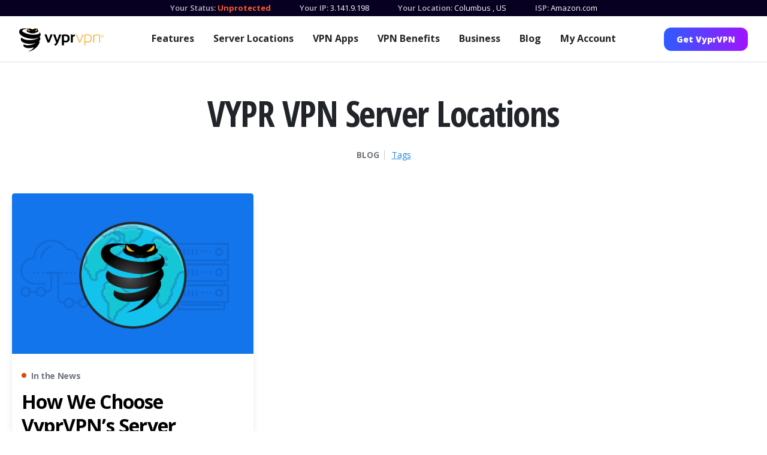

--- FILE ---
content_type: text/html; charset=utf-8
request_url: https://www.vyprvpn.com/blog/tag/vypr-vpn-server-locations
body_size: 5596
content:
<!DOCTYPE html>
<html class="antialiased font-sans" lang="en" prefix="og: http://ogp.me/ns# fb: http://ogp.me/ns/fb#">

<head>
    <meta charset="utf-8" />
    <meta content="width=device-width,initial-scale=1" name="viewport" />
    <title>VYPR VPN Server Locations Blog Tags | VyprVPN</title>
<meta name="description" content="VYPR VPN Server Locations Tags associated to VYPR VPN blog posts">
<meta name="keywords" content="VPN, VYPRVPN, VYPR">
<link rel="canonical" href="https://www.vyprvpn.com/blog/tag/vypr-vpn-server-locations">
<meta property="og:title" content="VYPR VPN Server Locations Blog Tags | VyprVPN">
<meta property="og:description" content="VYPR VPN Server Locations Tags associated to VYPR VPN blog posts">
<meta property="og:type" content="website">
<meta property="og:site_name" content="VyprVPN">
<meta property="og:url" content="https://www.vyprvpn.com/blog/tag/vypr-vpn-server-locations">
<meta name="twitter:card" content="summary">
<meta name="twitter:site" content="@vyprVPN">
<meta name="twitter:creator" content="@vyprVPN">
<script type="application/ld+json">
{
  "@context": "https://schema.org",
  "@type": "BreadcrumbList",
  "itemListElement": [
  {
    "@type": "ListItem",
    "position": 1,
    "name": "Blog",
    "item": "https://www.vyprvpn.com/blog"
  },
  {
    "@type": "ListItem",
    "position": 2,
    "name": "Tags",
    "item": "https://www.vyprvpn.com/blog/tag"
  },
  {
    "@type": "ListItem",
    "position": 3,
    "name": "VYPR VPN Server Locations",
    "item": "https://www.vyprvpn.com/blog/tag/vypr-vpn-server-locations"
  }
  ]
}
</script>
<meta name="generator" content="ProcessWire">
<link rel="alternate" href="/blog/tag/vypr-vpn-server-locations" hreflang="en-US">
<link rel="alternate" href="/blog/tag/vypr-vpn-server-locations" hreflang="x-default">
<link rel="alternate" href="/zh/blog/tag/vypr-vpn-server-locations" hreflang="zh-CH">
<link rel="alternate" href="/fr/blog/tag/vypr-vpn-server-locations" hreflang="fr-FR">
<link rel="alternate" href="/es/blog/tag/vypr-vpn-server-locations" hreflang="es-ES">
<link rel="alternate" href="/de/blog/tag/vypr-vpn-server-locations" hreflang="de-DE">    <link href="https://www.vyprvpn.com/" rel="home" />


    <link as="style"
        href="https://fonts.googleapis.com/css?family=Open+Sans+Condensed:300,700|Open+Sans:400,400i,600,700,800&amp;display=swap"
        rel="preload" />
    <link as="style" href="/site/templates/styles/main.min.css?t=202210250239" rel="preload" />
    <link href="https://www.vyprvpn.com/" rel="dns-prefetch" />
    <link crossorigin="" href="https://www.vyprvpn.com/" rel="preconnect" />
    <link href="/site/templates/images/favicon.png" rel="shortcut icon" type="image/png" />
    <script nonce="**CSP_NONCE**">
        // <![CDATA[
        (function () {
            var myNav = navigator.userAgent.toLowerCase();
            if (myNav.indexOf('msie') != -1 || myNav.indexOf('trident') != -1 || !Object.entries || !Array.from || !Object.values) {
                document.write('<script nonce="**CSP_NONCE**" src=/site/templates/js/gf-polyfill.js"></scr' + 'ipt>');
            }
        })();
        window.googleOptimizeActive = Boolean();
        // ]]>
    </script>
    <!-- Google Tag Manager -->
<script nonce="**CSP_NONCE**">
    window.dataLayer = window.dataLayer || [];
    window.gtag = function gtag() {
        dataLayer.push(arguments);
    }
</script>
<script nonce="**CSP_NONCE**">
(function(w,d,s,l,i){
    // Domain detection in browser (mirrors existing JS logic)
    var domain = w.location.hostname.split('.').slice(-2).join('.').toLowerCase();
    var isPrimaryDomain = (domain === 'vyprvpn.com' || domain === 'goldenfrog.com');
    var scriptPath = isPrimaryDomain ? 'https://www.googletagmanager.com' : '/proxy-js';

    w[l]=w[l]||[];w[l].push({'gtm.start':new Date().getTime(),event:'gtm.js'});
    var f=d.getElementsByTagName(s)[0],j=d.createElement(s),dl=l!='dataLayer'?'&l='+l:'';
    j.async=true;j.src=scriptPath+'/gtm.js?id='+i+dl;f.parentNode.insertBefore(j,f);
})(window,document,'script','dataLayer','GTM-N6WV53J');
gtag('js', new Date());
gtag('config', 'AW-16601054273');
</script>
<!-- End Google Tag Manager -->
        <link
        href="https://fonts.googleapis.com/css?family=Open+Sans+Condensed:300,700|Open+Sans:400,400i,600,700,800&amp;display=swap"
        rel="stylesheet" />
    <script nonce="**CSP_NONCE**" src="/resources/js/gf-site-sync.js" type="text/javascript"></script>
    <script nonce="**CSP_NONCE**" src="/resources/js/gf-site-onload.js" type="text/javascript"></script>
        <link href="/site/templates/styles/main.min.css?t=202210250239" rel="stylesheet" />
    <link href="/site/templates/styles/headings.css?t=202210250239" rel="stylesheet" />
    <link href="/site/templates/styles/override.css?t=202210250239" rel="stylesheet" />
    <link href="/site/templates/css/slick.min.css" rel="stylesheet">
    <link href="/site/templates/css/lp-slick.min.css?t=202301160213" rel="stylesheet"
        type="text/css">
    <script nonce="**CSP_NONCE**" src="/site/templates/js/slick-slider-init.js"
        type="text/javascript"></script>



</head>

<body class="layouts-main">
    <div class="page-wrapper" id="page-container">
        <!-- this is just a placeholder and never meant to be seen 
             this avoid the screen "sliding down" #979797
            -->
        <div class="c-ip-banner py-1" data-ip-name="waiting">
            <div class="invisible flex flex-col md:flex-row md:justify-center ">
                <div class="c-ip-banner_status mx-6 text-left">
                    <label class="font-semibold inline-block">Your Status: </label>
                </div>
                <div class="flex flex-row">
                    <div class="c-ip-banner_ip mx-6 text-left">
                        <label class="font-semibold inline-block">Your IP: </label>
                    </div>
                </div>
            </div>
        </div>
        <div class="c-ip-banner flex flex-col md:flex-row md:justify-center py-1 hidden" data-ip-name="connected"
            data-ip-value="true">
            <div class="c-ip-banner_status mx-6 text-left">
                <label class="font-semibold inline-block">Your Status: </label>
                <span class="c-ip-banner-value--protected">
                    Protected
                </span>
            </div>
            <div class="flex flex-row">
                <div class="c-ip-banner_ip mx-6 text-left">
                    <label class="font-semibold inline-block">Your IP: </label>
                    <span class="js-ip-loader"></span>
                    <span class="c-ip-banner-value--ip" data-ip-fill="true" data-ip-name="ip"></span>
                    <span class="c-ip-banner-value--ip-unavailable hidden" data-ip-name="ip"
                        data-ip-value="null">Unavailable</span>
                </div>
                <div class="c-ip-banner_location hidden sm:block mx-6 text-left">
                    <label class="font-semibold inline-block">Your Location: </label>
                    <span class="js-ip-loader"></span>
                    <span class="c-ip-banner-value--location c-ip-banner-value--short">
                        <span data-ip-fill="true" data-ip-name="city"></span>
                        <span class="c-ip-banner-value--location-unavailable hidden" data-ip-name="city"
                            data-ip-value="null">Unavailable</span>
                        <span class="hidden" data-ip-name="comma" data-ip-value="*">, </span>
                        <span data-ip-fill="true" data-ip-name="iso_country_code"></span>
                        <span class="c-ip-banner-value--location-unavailable hidden" data-ip-name="iso_country_code"
                            data-ip-value="null">Unavailable</span>
                    </span>
                </div>
            </div>
            <div class="c-ip-banner_isp hidden md:block mx-6 text-left">
                <label class="font-semibold inline-block">ISP: </label>
                <span class="js-ip-loader"></span>
                <span class="c-ip-banner-value--isp c-ip-banner-value--short" data-ip-fill="true"
                    data-ip-name="isp"></span>
                <span class="c-ip-banner-value--isp-unavailable hidden" data-ip-name="isp"
                    data-ip-value="null">Unavailable</span>
            </div>
        </div>
        <div class="c-ip-banner flex flex-col md:flex-row md:justify-center py-1 hidden" data-ip-name="connected"
            data-ip-value="false">
            <div class="c-ip-banner_status mx-6 text-left">
                <label class="font-semibold inline-block">Your Status: </label>
                <span class="c-ip-banner-value--unprotected">
                    <a class="font-bold" href="/buy-vpn">Unprotected</a>
                    <span class="c-unprotected-icon hidden">
                        <span>!</span>
                    </span>
                </span>
            </div>
            <div class="flex flex-row">
                <div class="c-ip-banner_ip mx-6 text-left">
                    <label class="font-semibold inline-block">Your IP: </label>
                    <span class="js-ip-loader"></span>
                    <span class="c-ip-banner-value--ip" data-ip-fill="true" data-ip-name="ip"></span>
                    <span class="c-ip-banner-value--ip-unavailable hidden" data-ip-name="ip"
                        data-ip-value="null">Unavailable</span>
                </div>
                <div class="c-ip-banner_location hidden sm:block mx-6 text-left">
                    <label class="font-semibold inline-block">Your Location: </label>
                    <span class="js-ip-loader"></span>
                    <span class="c-ip-banner-value--location c-ip-banner-value--short">
                        <span data-ip-fill="true" data-ip-name="city"></span>
                        <span class="c-ip-banner-value--location-unavailable hidden" data-ip-name="city"
                            data-ip-value="null">Unavailable</span>
                        <span class="hidden" data-ip-name="comma" data-ip-value="*">, </span>
                        <span data-ip-fill="true" data-ip-name="iso_country_code"></span>
                        <span class="c-ip-banner-value--location-unavailable hidden" data-ip-name="iso_country_code"
                            data-ip-value="null">Unavailable</span>
                    </span>
                </div>
            </div>
            <div class="c-ip-banner_isp hidden md:block mx-6 text-left">
                <label class="font-semibold inline-block">ISP: </label>
                <span class="js-ip-loader"></span>
                <span class="c-ip-banner-value--isp c-ip-banner-value--short" data-ip-fill="true"
                    data-ip-name="isp"></span>
                <span class="c-ip-banner-value--isp-unavailable hidden" data-ip-name="isp"
                    data-ip-value="null">Unavailable</span>
            </div>
        </div>

        <header class="mobile block md:hidden py-4 px-8 w-full top-0 left-0 z-50 navbar-default-theme mobile-navbar">
            <div class="container mx-auto flex justify-between items-center relative">
                <div class="logo" style="color: #ffffff;">
                    <a href="/" title="VyprVPN | Home">
                        <img alt="VyprVPN"
                            src="/site/templates/images/vyprvpn_logo.svg" />
                    </a>
                </div>
                <div class="menu block lg:hidden w-8">
                    <button aria-label="Mobile Menu" class="js-menu-button--open c-menu-button--open"></button>
                </div>
            </div>
        </header>
        <header
            class="hidden md:block md:h-auto main pt-4 pb-0 md:pb-4 px-0 md:px-8 w-full top-0 left-0 z-50 desktop-navbar navbar-default-theme">
            <div class="md:container mx-8 md:mx-auto md:flex justify-between items-center relative mb-6 md:mb-0">
                <div class="menu c-menu-button block md:hidden w-8 absolute right-0 z-50">
                    <button aria-label="Close" class="js-menu-button--hide c-menu-button--hide"></button>
                </div>
                <div class="logo md:pt-1">
                    <a class="block" href="/" title="VyprVPN | Home">
                        <img alt="VyprVPN"
                            src="/site/templates/images/vyprvpn_logo.svg" />
                    </a>
                </div>
                <nav class="md:block main lg:w-2/3 mt-6 md:mt-0">
                    <div class="md:flex w-full items-center justify-center">
                                                
										<div>
											<a class='md:mx-2 lg:mx-4 xl:mx-4 my-2 md:text-sm lg:text-base font-bold leading-5 md:leading-normal inline-block md:block' href='/features'>Features</a>
										</div>
									
										<div>
											<a class='md:mx-2 lg:mx-4 xl:mx-4 my-2 md:text-sm lg:text-base font-bold leading-5 md:leading-normal inline-block md:block' href='/server-locations'>Server Locations</a>
										</div>
									
										<div>
											<a class='md:mx-2 lg:mx-4 xl:mx-4 my-2 md:text-sm lg:text-base font-bold leading-5 md:leading-normal inline-block md:block' href='/vpn-apps'>VPN Apps</a>
										</div>
									                        <div class="c-dropdown-menu">
                            <button
                                class="hidden md:block xl:hidden md:text-sm lg:text-base font-bold c-dropdown-button md:mx-2 lg:mx-4 my-2">More</button>
                            <div class="block md:hidden xl:inline-flex c-dropdown-content items-center justify-center">
                                
										<div>
											<a class='md:mx-2 lg:mx-4 xl:mx-4 my-2 md:text-sm lg:text-base font-bold leading-5 md:leading-normal inline-block md:block' href='/why-vpn'>VPN Benefits</a>
										</div>
									
										<div>
											<a class='md:mx-2 lg:mx-4 xl:mx-4 my-2 md:text-sm lg:text-base font-bold leading-5 md:leading-normal inline-block md:block' href='/business-vpn-landing/'>Business</a>
										</div>
									
										<div>
											<a class='md:mx-2 lg:mx-4 xl:mx-4 my-2 md:text-sm lg:text-base font-bold leading-5 md:leading-normal inline-block md:block' href='/blog'>Blog</a>
										</div>
									
										<div>
											<a class='md:mx-2 lg:mx-4 xl:mx-4 my-2 md:text-sm lg:text-base font-bold leading-5 md:leading-normal inline-block md:block' href='/my-account'>My Account</a>
										</div>
									                            </div>
                        </div>
                    </div>
                </nav>
                <div
                    class="hidden md:block relative w-full md:w-auto py-4 md:py-0 md:px-0 md:bg-transparent z-50 md:block top-0 mt-10 md:mt-0">
                    <a class="cta button font-sans rounded w-full md:w-auto block md:inline-block text-center px-6 xl:px-10 py-4 md:py-2 font-semibold text-lg md:text-sm button-theme-spring-sale-2021-navsolid"
                        href="/buy-vpn">
                        Get VyprVPN                    </a>
                </div>
            </div>
            <div class="md:hidden w-full c-mobile-header-cta-block z-50 py-10 px-8">
                <h2 class="font-sans font-extrabold leading-tight text-lg mb-0 text-left mb-5">Get VyprVPN with a 30-Day
                    Money Back Guarantee</h2>
                <a class="cta block button font-sans rounded w-full text-center px-12 py-4 text-lg font-semibold button-theme-spring-sale-2021-navsolid"
                    href="/buy-vpn">
                    Get VyprVPN                </a>
            </div>
        </header>
        <div class="js-ie-end-popup c-ie-end-popup fixed hidden">
            <div
                class="c-ie-end-popup__content max-w-2xl m-0 p-12 absolute palette-theme-solid-white-bg-black-heading-grey-text-blue-link">
                <img alt="Browser support hero" class="image m-auto mb-8"
                    src="/site/templates/images/browser-support-hero.svg" />
                <h2 class="text-3xl font-extrabold mb-3 heading-color">Browser Not Supported</h2>
                <div class="c-ie-end-popup__text text-lg leading-7 text-color">
                    <p>
                        Internet Explorer is no longer supported on the VyprVPN website. For the best experience,
                        download one of our supported browsers:
                        <a href="https://www.microsoft.com/en-us/edge">Edge</a>
                        ,
                        <a href="https://www.mozilla.org/en-US/firefox/new">Firefox</a>
                        , or
                        <a href="https://www.google.com/chrome">Chrome</a>
                        .
                    </p>
                </div>
                <a class="js-ie-end-popup__close c-ie-end-popup__close button block absolute top-0 right-0"
                    href="#close">
                    <svg height="30" viewbox="0 0 30 30" width="30" xmlns="http://www.w3.org/2000/svg">
                        <g fill="none" fill-rule="evenodd">
                            <path
                                d="M8.69 7.22l.1.087L15 13.518l6.21-6.211.1-.087c.41-.32 1.005-.29 1.383.087.41.41.41 1.073 0 1.483L16.482 15l6.211 6.21c.41.41.41 1.074 0 1.483-.378.378-.973.407-1.384.087l-.099-.087L15 16.482l-6.21 6.211-.1.087c-.41.32-1.005.29-1.383-.087-.41-.41-.41-1.073 0-1.483L13.518 15 7.307 8.79c-.41-.41-.41-1.074 0-1.483.378-.378.973-.407 1.384-.087z"
                                fill="#979797" fill-rule="nonzero"
                                transform="translate(-1270.000000, -145.000000) translate(138.000000, 138.000000) translate(1132.000000, 7.000000)">
                            </path>
                        </g>
                    </svg>
                </a>
            </div>
        </div>
<div id="render_content">

	<div class="container mx-auto mt-6 lg:mt-0 lg:px-3 pb-12 lg:py-12">



		<div class="px-4">
			<div class="container mx-auto">
				<div class="text-center">
					<h1 class="font-bold text-4xl lg:text-6xl md:text-5xl tracking-tight leading-tight text-custom-black font-condensed">VYPR VPN Server Locations</h1>
					<div class="category category-links mt-6 mb-12 text-sm leading-4">
						<a class="block md:inline-flex items-center justify-between text-custom-light-gray uppercase font-bold pr-0 lg:pr-2 md:pr-2" href="/blog#blog">Blog</a>
						<a class="block md:inline-flex items-center text-custom-blue-link underline justify-between pl-0 lg:pl-2 md:pl-2" href="/blog/tag#tag">Tags</a>
					</div>
				</div>
			</div>
		</div>

		<div class="flex flex-wrap lg:mt-0 lg:mb-20">

						<div class="lg:w-1/3 w-full sm:p-2 p-0 pb-10">
			    <div class="bg-white sm:shadow-lg sm:rounded h-full overflow-hidden">
			        			            <a href="/blog/post/how-choose-vyprvpn-server-locations" title="How We Choose VyprVPN’s Server Locations">
			                <img alt="How We Choose VyprVPN’s Server Locations" class="w-full block sm:rounded-t" loading="lazy" src="/site/assets/files/1803/image.600x400.png">
			            </a>
			        			        			            <h3 class="px-4 category mt-3 mb-2 text-sm"><a class="inline-flex items-center justify-between text-custom-light-gray font-bold tracking-tight h-8 mt-2" href="/blog/category/in-the-news">
			                    <span class="circle w-2 h-2 mr-2 rounded-full" style="background-color:#d95000;"></span>
			                    <span class="blog-cat-list__caption">In the News</span>
			                </a></h3>
			        			        <a class="mx-4 block pb-8" href="/blog/post/how-choose-vyprvpn-server-locations" title='How We Choose VyprVPN’s Server Locations'>
			            <h2 class="text-1xl tracking-tight font-bold leading-tight">How We Choose VyprVPN’s Server Locations</h2>
			            <p class=" tracking-tight leading-tight mt-2 text-sm">We are sometimes asked by our customers to explain what a “server location” is and how we operate them. This post explores the answer.</p>
			            <span class="text-sm mt-2 block text-custom-light-gray">August 1, 2017</span>
			        </a>
			    </div>
			</div>
		</div>

			</div>
</div>


    
<div class="">
    <div class="text-custom-light-gray">
        <div class="relative lg:flex text-center items-center justify-center py-10 px-4 palette-theme-grey-bg-dark-text">
            <div class="relative lg:flex text-center items-center justify-center py-10 px-4 palette-theme-" id="full-cta-block-284541">
                <h2 class="heading heading-color font-condensed font-bold tracking-tight leading-tight lg:mr-12 lg:mb-0 mb-4 text-center md:text-center lg:text-center text-4xl md:text-4xl lg:text-4xl" id="heading-284541">30-Day Money-Back Guarantee</h2>
                                <a class="cta button font-sans rounded inline-block text-center px-12 py-4 text-lg font-semibold button-theme-btn-primary-blue" href="/buy-vpn" >
                    Get VyprVPN Now</a>
                            </div>
        </div>
    </div>
</div>



<footer class="main px-4 py-10 border-t border-grey border-solid" style="background: #f8f9fa">
    <div class="container mx-auto flex flex-wrap">
        <div class="w-full flex md:block md:w-1/4">
            <div class="mb-8 flex-1 w-1/2">
                <h3 class="uppercase text-lg font-condensed font-bold mb-2" style="color: #888f95">Language</h3>
                <ul>
                    
						<li class='text-custom-blue-link mb-2'>
						<a class='flex items-center font-sans font-bold text-base js-link--locale' data-locale='en-US' href='/blog/tag/vypr-vpn-server-locations' title='English: VYPR VPN Server Locations'>
							<span class='pl-2'>English</span>
						</a>
					</li>
						<li class='text-custom-blue-link mb-2'>
						<a class='flex items-center font-sans font-bold text-base js-link--locale' data-locale='zh-CH' href='/zh/blog/tag/vypr-vpn-server-locations' title='中文(简体): VYPR VPN Server Locations'>
							<span class='pl-2'>中文(简体)</span>
						</a>
					</li>
						<li class='text-custom-blue-link mb-2'>
						<a class='flex items-center font-sans font-bold text-base js-link--locale' data-locale='fr-FR' href='/fr/blog/tag/vypr-vpn-server-locations' title='Français: VYPR VPN Server Locations'>
							<span class='pl-2'>Français</span>
						</a>
					</li>
						<li class='text-custom-blue-link mb-2'>
						<a class='flex items-center font-sans font-bold text-base js-link--locale' data-locale='es-ES' href='/es/blog/tag/vypr-vpn-server-locations' title='Español: VYPR VPN Server Locations'>
							<span class='pl-2'>Español</span>
						</a>
					</li>
						<li class='text-custom-blue-link mb-2'>
						<a class='flex items-center font-sans font-bold text-base js-link--locale' data-locale='de-DE' href='/de/blog/tag/vypr-vpn-server-locations' title='Deutsch: VYPR VPN Server Locations'>
							<span class='pl-2'>Deutsch</span>
						</a>
					</li>                </ul>
            </div>
            <div class="mb-8 flex-1 w-1/2">
                <h3 class="uppercase text-lg font-condensed font-bold mb-2" style="color: #888f95">Follow Us</h3>
                <ul class="flex" style="color: #ADB5BD">
                    <li class="mr-2">
                        <a href="https://twitter.com/VyprVPN">
                            <img alt="twitter" src="/site/templates/images/twitter.svg" />
                        </a>
                    </li>
                    <li class="mr-2">
                        <a href="https://www.facebook.com/VyprVPN">
                            <img alt="facebook" src="/site/templates/images/facebook.svg" />
                        </a>
                    </li>
                </ul>
            </div>
        </div>

                    <div class="w-1/2 md:w-1/4">
                <div class="mb-8 flex-1 w-1/2">
                    <h3 class="uppercase text-lg font-condensed font-bold mb-2" style="color: #888f95">VYPRVPN</h3>
                    <ul>
                                                    <li class="mb-2">
                                <a class="text-base block" href="/features" style="color: #888f95">Features</a>
                            </li>
                                                    <li class="mb-2">
                                <a class="text-base block" href="/server-locations" style="color: #888f95">Server Locations</a>
                            </li>
                                                    <li class="mb-2">
                                <a class="text-base block" href="/vpn-apps" style="color: #888f95">VPN Apps</a>
                            </li>
                                                    <li class="mb-2">
                                <a class="text-base block" href="/why-vpn" style="color: #888f95">VPN Benefits</a>
                            </li>
                                                    <li class="mb-2">
                                <a class="text-base block" href="/business-vpn-subscribe" style="color: #888f95">Business Checkout</a>
                            </li>
                                                    <li class="mb-2">
                                <a class="text-base block" href="/my-account" style="color: #888f95">My Account</a>
                            </li>
                        
                    </ul>
                </div>
            </div>
                    <div class="w-1/2 md:w-1/4">
                <div class="mb-8 flex-1 w-1/2">
                    <h3 class="uppercase text-lg font-condensed font-bold mb-2" style="color: #888f95">COMPANY</h3>
                    <ul>
                                                    <li class="mb-2">
                                <a class="text-base block" href="/vision-paper" style="color: #888f95">Vision Paper</a>
                            </li>
                                                    <li class="mb-2">
                                <a class="text-base block" href="/our-commitment" style="color: #888f95">Our Commitment</a>
                            </li>
                                                    <li class="mb-2">
                                <a class="text-base block" href="/blog" style="color: #888f95">Blog</a>
                            </li>
                                                    <li class="mb-2">
                                <a class="text-base block" href="/resources/terms-of-service" style="color: #888f95">Terms of Service</a>
                            </li>
                                                    <li class="mb-2">
                                <a class="text-base block" href="/policy/privacy" style="color: #888f95">Privacy Statement</a>
                            </li>
                                                    <li class="mb-2">
                                <a class="text-base block" href="/policy/end-user-license-agreement" style="color: #888f95">End User License Agreement</a>
                            </li>
                        
                    </ul>
                </div>
            </div>
                    <div class="w-1/2 md:w-1/4">
                <div class="mb-8 flex-1 w-1/2">
                    <h3 class="uppercase text-lg font-condensed font-bold mb-2" style="color: #888f95">RESOURCES</h3>
                    <ul>
                                                    <li class="mb-2">
                                <a class="text-base block" href="/resources" style="color: #888f95">Help Center</a>
                            </li>
                                                    <li class="mb-2">
                                <a class="text-base block" href="/contact" style="color: #888f95">Contact</a>
                            </li>
                                                    <li class="mb-2">
                                <a class="text-base block" href="/pricing" style="color: #888f95">Pricing</a>
                            </li>
                                                    <li class="mb-2">
                                <a class="text-base block" href="/affiliate-program" style="color: #888f95">Affiliate Program</a>
                            </li>
                                                    <li class="mb-2">
                                <a class="text-base block" href="/resources/guides" style="color: #888f95">VPN Guides</a>
                            </li>
                                                    <li class="mb-2">
                                <a class="text-base block" href="/resources/internet-privacy-guides" style="color: #888f95">Internet Privacy Guides</a>
                            </li>
                        
                    </ul>
                </div>
            </div>
        
    </div>
    <div class="container mx-auto mt-4 md:mt-20">
        <div class="footer-logo flex items-center">
            <a class="" href="/" title="VyprVPN | Home">
                <img alt="VyprVPN" src="/site/templates/images/vyprvpn_logo.svg" style="color: #adb5bd;" />
            </a>
            <div class="ml-4">
                <p class="text-xs">Proudly made by Certida</p>
                <p class="text-xs mt-1">Copyright © 2026 Certida, LLC</p>
            </div>
        </div>
    </div>
</footer>
</div>

<div class="">


</div></body>

</html>

--- FILE ---
content_type: text/html; charset=utf-8
request_url: https://www.vyprvpn.com/geoip
body_size: 230
content:
{"connected": false, "ip": "3.141.9.198", "site": null, "latitude": 39.9625, "longitude": -83.0061, "iso_country_code": "US", "country": "United States", "city": "Columbus", "isp": "Amazon.com"}

--- FILE ---
content_type: text/css
request_url: https://www.vyprvpn.com/site/templates/styles/headings.css?t=202210250239
body_size: -274
content:
h1 {

}

h2 {
  margin-bottom: 1.5rem;
  font-weight: 800;
  font-size: 2rem;
  line-height: 1.25;
}

--- FILE ---
content_type: text/css
request_url: https://www.vyprvpn.com/site/templates/css/lp-slick.min.css?t=202301160213
body_size: 213
content:
.slider-section{display:inline-block;width:100%}.slider-wrapper{position:relative;max-width:950px;margin:0 auto}.slider-wrapper .slider-text{display:none}.slider-wrapper .slider-text.slick-initialized{display:block}.slide-text{font-size:30px;text-align:center}.slick-next,.slick-prev{position:absolute;top:0;z-index:49;width:65px;height:100%}.slick-next:focus,.slick-prev:focus{outline:none}.slick-next:before,.slick-prev:before{position:absolute;top:0;display:inline-block;padding:6px;border-style:solid;border-width:0 2px 2px 0;transform:translateX(-50%);content:""}.slick-prev{left:-65px}.slick-prev:before{left:50%;transform:rotate(135deg)}.slick-next{right:-65px}.slick-next:before{right:50%;transform:rotate(-45deg)}.custom-dots{margin-bottom:48px}.custom-dots>ul{display:flex;flex-direction:row;align-items:center;justify-content:center}.custom-dots>ul>li{opacity:.3}.custom-dots>ul>li.slick-active{opacity:1}.custom-dots>ul>li>button{display:none}@media (max-width:1279px){.slider-wrapper{max-width:630px}.slide-text{font-size:26px}}@media (max-width:767px){.slider-wrapper{display:flex;flex-direction:column-reverse}.slider-wrapper .slick-slider{position:static;max-width:100%;margin-bottom:24px}.slider-wrapper .slick-track{display:flex}.slide-text{margin-top:auto;padding:0 24px;font-size:22px}.slick-next,.slick-prev{width:24px}.slick-next:before,.slick-prev:before{top:auto;bottom:5px}.slick-prev{left:24px}.slick-next{right:24px}.custom-dots{margin-bottom:0}.custom-dots>ul>li{display:none}.custom-dots>ul>li.slick-active{display:block;width:100%}}@media (max-width:479px){.slide-text{font-size:18px}}

--- FILE ---
content_type: image/svg+xml
request_url: https://www.vyprvpn.com/site/templates/images/facebook.svg
body_size: 276
content:
<?xml version="1.0" encoding="UTF-8"?>
<svg width="36px" height="37px" viewBox="0 0 36 37" version="1.1" xmlns="http://www.w3.org/2000/svg" xmlns:xlink="http://www.w3.org/1999/xlink">
    <!-- Generator: Sketch 54.1 (76490) - https://sketchapp.com -->
    <title>Facebook</title>
    <desc>Created with Sketch.</desc>
    <g id="Symbols" stroke="none" stroke-width="1" fill="none" fill-rule="evenodd">
        <g id="Footer-with-CTA" transform="translate(-171.000000, -322.000000)" fill="#ADB5BD">
            <g id="Group-15" transform="translate(-8.000000, -3.000000)">
                <g id="Group-13" transform="translate(131.000000, 288.000000)">
                    <g id="Page-1" transform="translate(0.000000, 37.000000)">
                        <path d="M65.9997975,0 C75.9404557,0 84,8.12435443 84,18.1419747 C84,28.1608101 75.9404557,36.2823291 65.9997975,36.2823291 C56.0591392,36.2823291 48,28.1608101 48,18.1419747 C48,8.12435443 56.0591392,0 65.9997975,0 Z M70.0005671,15.4438481 L67.5734278,15.4438481 L67.5734278,13.8519494 C67.5734278,13.2540759 67.9695797,13.1147342 68.2486684,13.1147342 L69.9612759,13.1147342 L69.9612759,10.4866835 L67.6025924,10.4773671 C64.9838582,10.4773671 64.3880101,12.4374684 64.3880101,13.6919494 L64.3880101,15.4438481 L62.8734785,15.4438481 L62.8734785,18.1516962 L64.3880101,18.1516962 L64.3880101,25.8150886 L67.5734278,25.8150886 L67.5734278,18.1516962 L69.7226937,18.1516962 L70.0005671,15.4438481 Z" id="Combined-Shape"></path>
                    </g>
                </g>
            </g>
        </g>
    </g>
</svg>